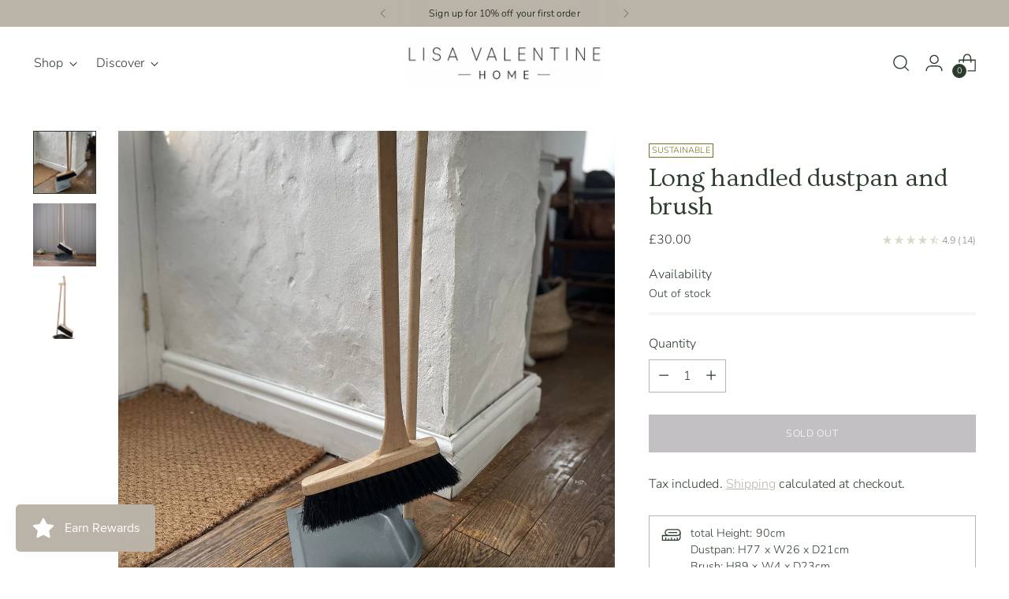

--- FILE ---
content_type: text/javascript; charset=utf-8
request_url: https://lisavalentinehome.co.uk/products/long-handled-dustpan-and-brush.js
body_size: 912
content:
{"id":6645410955413,"title":"Long handled dustpan and brush","handle":"long-handled-dustpan-and-brush","description":"\u003cp class=\"\" style=\"white-space: pre-wrap; text-align: left;\"\u003e\u003cstrong\u003e \u003c\/strong\u003e\u003c\/p\u003e\n\u003cp class=\"\" style=\"white-space: pre-wrap; text-align: left;\"\u003eThis long handled dustpan and brush inspired me to start my shop as I loved it so much and found it so useful (and i still do, all these years later)\u003c\/p\u003e\n\u003cdiv style=\"white-space: pre-wrap; text-align: left;\"\u003eIt just makes everyday cleaning so quick and easy.. I just quickly sweep up rather than get the hoover out all the time. \u003cbr\u003e\u003cbr\u003e\u003cstrong\u003ePLEASE NOTE this will be delivered directly from Garden Trading and may take 5-7 working days\u003c\/strong\u003e\n\u003c\/div\u003e\n\u003cdiv style=\"white-space: pre-wrap; text-align: left;\"\u003e\u003cstrong\u003e\u003c\/strong\u003e\u003c\/div\u003e\n\u003cdiv style=\"white-space: pre-wrap; text-align: left;\"\u003e\u003cstrong\u003e\u003c\/strong\u003e\u003c\/div\u003e\n\u003cdiv style=\"white-space: pre-wrap; text-align: left;\"\u003e\n\u003cstrong\u003eWhy we love it\u003c\/strong\u003e \u003cbr\u003e\n\u003cul\u003e\n\u003cli style=\"text-align: left;\"\u003eIts long handle makes it comfortable to use\u003c\/li\u003e\n\u003cli style=\"text-align: left;\"\u003eIt's hard wearing metal dustpan won’t warp\u003c\/li\u003e\n\u003cli style=\"text-align: left;\"\u003eStylish and practical and looks great on show jn the kitchen or utility, no need to hide it away!\u003c\/li\u003e\n\u003cli style=\"text-align: left;\"\u003ePlastic free, and made from sustainable materials\u003c\/li\u003e\n\u003cli style=\"text-align: left;\"\u003eSo handy and quick, no need to get the hoover out!\u003c\/li\u003e\n\u003c\/ul\u003e\n\u003cp\u003e\u003cbr\u003e \u003c\/p\u003e\n\u003cp\u003eTotal Height: 90cm\u003cbr\u003eDustpan: H77 x W26 x D21cm\u003cbr\u003eBrush: H89 x W4 x D23cm\u003c\/p\u003e\n\u003cp\u003eCrafted in Beech and metal\u003c\/p\u003e\n\u003cp\u003e \u003c\/p\u003e\n\u003c\/div\u003e","published_at":"2021-03-22T16:13:11+00:00","created_at":"2021-03-22T16:13:11+00:00","vendor":"Garden Trading","type":"","tags":["best seller","best sellers","dustpan and brush","eco friendly","garden trading","hallway","kitchen","plastic free","sustainable","sustainable home","utility"],"price":3000,"price_min":3000,"price_max":3000,"available":false,"price_varies":false,"compare_at_price":null,"compare_at_price_min":0,"compare_at_price_max":0,"compare_at_price_varies":false,"variants":[{"id":39546872594581,"title":"Default Title","option1":"Default Title","option2":null,"option3":null,"sku":"","requires_shipping":true,"taxable":true,"featured_image":null,"available":false,"name":"Long handled dustpan and brush","public_title":null,"options":["Default Title"],"price":3000,"weight":0,"compare_at_price":null,"inventory_management":"shopify","barcode":"","requires_selling_plan":false,"selling_plan_allocations":[]}],"images":["\/\/cdn.shopify.com\/s\/files\/1\/0553\/6150\/3381\/products\/IMG_5829.jpg?v=1676475506","\/\/cdn.shopify.com\/s\/files\/1\/0553\/6150\/3381\/products\/IMG_7092.jpg?v=1676475491","\/\/cdn.shopify.com\/s\/files\/1\/0553\/6150\/3381\/products\/image_8a194f95-bcaf-4a9c-8aad-36105ad1657a.jpg?v=1680090239"],"featured_image":"\/\/cdn.shopify.com\/s\/files\/1\/0553\/6150\/3381\/products\/IMG_5829.jpg?v=1676475506","options":[{"name":"Title","position":1,"values":["Default Title"]}],"url":"\/products\/long-handled-dustpan-and-brush","media":[{"alt":null,"id":21425462902933,"position":1,"preview_image":{"aspect_ratio":1.0,"height":2940,"width":2940,"src":"https:\/\/cdn.shopify.com\/s\/files\/1\/0553\/6150\/3381\/products\/IMG_5829.jpg?v=1676475506"},"aspect_ratio":1.0,"height":2940,"media_type":"image","src":"https:\/\/cdn.shopify.com\/s\/files\/1\/0553\/6150\/3381\/products\/IMG_5829.jpg?v=1676475506","width":2940},{"alt":null,"id":21199088124053,"position":2,"preview_image":{"aspect_ratio":1.0,"height":778,"width":778,"src":"https:\/\/cdn.shopify.com\/s\/files\/1\/0553\/6150\/3381\/products\/IMG_7092.jpg?v=1676475491"},"aspect_ratio":1.0,"height":778,"media_type":"image","src":"https:\/\/cdn.shopify.com\/s\/files\/1\/0553\/6150\/3381\/products\/IMG_7092.jpg?v=1676475491","width":778},{"alt":null,"id":33238853157097,"position":3,"preview_image":{"aspect_ratio":0.763,"height":2500,"width":1908,"src":"https:\/\/cdn.shopify.com\/s\/files\/1\/0553\/6150\/3381\/products\/image_8a194f95-bcaf-4a9c-8aad-36105ad1657a.jpg?v=1680090239"},"aspect_ratio":0.763,"height":2500,"media_type":"image","src":"https:\/\/cdn.shopify.com\/s\/files\/1\/0553\/6150\/3381\/products\/image_8a194f95-bcaf-4a9c-8aad-36105ad1657a.jpg?v=1680090239","width":1908}],"requires_selling_plan":false,"selling_plan_groups":[]}